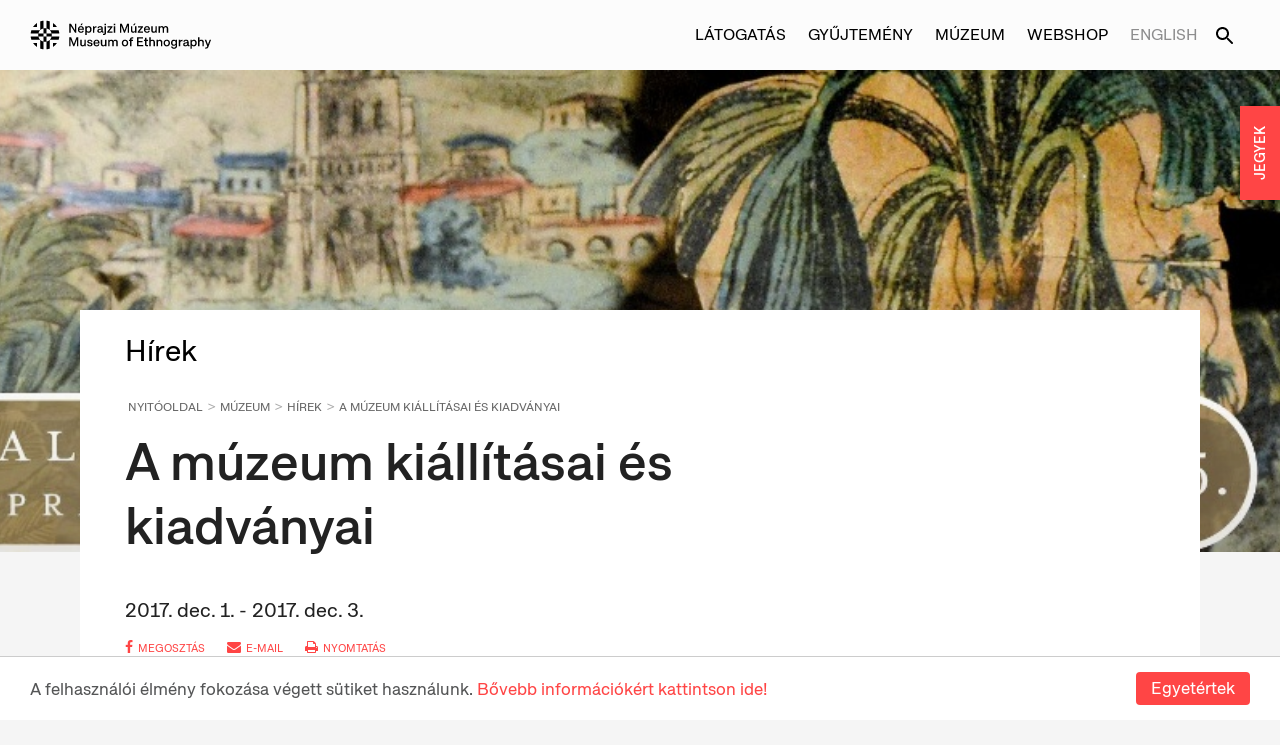

--- FILE ---
content_type: text/html;charset=UTF-8
request_url: https://www.neprajz.hu/hirek/2017/2017_programok/finisszazs/a-muzeum-kiallitasai-es-kiadvanyai.html
body_size: 11366
content:
<!-- BASE-WITH-RIGHT-LAYOUT -->
<!doctype html>







<html lang="en">
<head>
    <meta http-equiv="Content-Security-Policy" content="upgrade-insecure-requests">
    <title>A múzeum kiállításai és kiadványai | Néprajzi Múzeum</title>
    <meta charset="utf-8"/>
    <meta http-equiv="Content-Type" content="text/html; charset=UTF-8" />
    <meta name="viewport" content="width=device-width, initial-scale=1.0, maximum-scale=1.0, user-scalable=no" />
    <meta property="og:title" content="A múzeum kiállításai és kiadványai | Néprajzi Múzeum" />
    <meta property="og:description" content="" />
    <meta property="og:type" content="article" />
    <meta property="og:url" content="http://www.neprajz.hu/hirek/2017/2017_programok/finisszazs/a-muzeum-kiallitasai-es-kiadvanyai.html" />
    <meta property="og:image" content="http://www.neprajz.hu/binaries/content/gallery/kiadvanyok-imageset/betlehem-borito.jpg" />
    <meta property="og:image:type" content="image/jpeg" />


    <meta property="og:locale" content="hu_HU" />
    <meta name="language" content="hu-hu" />
    <meta name="DC.language" content="hu" />

    <meta name="description" content="" />
    <meta name="keywords" content="néprajz, néprajzi, etnológia, múzeum, gyűjtemények, kiállítások, kultúra" />
    <meta name="publisher" content="Néprajzi Múzeum" />
    <meta name="distribution" content="Global" />
    <meta name="robots" content="index, follow" />

    <link rel="schema.dcterms" href="http://purl.org/dc/terms/" />
    <meta name="DC.coverage" content="Hungary" />
    <meta name="DC.description" content="" />
    <meta name="DC.publisher" content="Néprajzi Múzeum" />
    <meta name="DC.title" content="Neprajz.hu - A múzeum kiállításai és kiadványai" />
    <meta name="DC.format" content="text/html" />
    <meta name="DC.identifier" content="http://www.neprajz.hu/hirek/2017/2017_programok/finisszazs/a-muzeum-kiallitasai-es-kiadvanyai.html" />
    <meta name="DC.type" content="Image" />
    <meta name="DC.type" content="Text" />

<!-- Google Tag Manager -->
<script>(function(w,d,s,l,i){w[l]=w[l]||[];w[l].push({'gtm.start':
new Date().getTime(),event:'gtm.js'});var f=d.getElementsByTagName(s)[0],
j=d.createElement(s),dl=l!='dataLayer'?'&l='+l:'';j.async=true;j.src=
'https://www.googletagmanager.com/gtm.js?id='+i+dl;f.parentNode.insertBefore(j,f);
})(window,document,'script','dataLayer','GTM-WHJ2GTF');</script>
<script>(function(w,d,s,l,i){w[l]=w[l]||[];w[l].push({'gtm.start':
new Date().getTime(),event:'gtm.js'});var f=d.getElementsByTagName(s)[0],
j=d.createElement(s),dl=l!='dataLayer'?'&l='+l:'';j.async=true;j.src=
'https://www.googletagmanager.com/gtm.js?id='+i+dl;f.parentNode.insertBefore(j,f);
})(window,document,'script','dataLayer','GTM-KLKXRRXZ');</script>
<!-- End Google Tag Manager -->

<!-- Google tag for http://jegy.neprajz.hu links -->
<!-- Google tag (gtag.js) --> 
<script async src=https://www.googletagmanager.com/gtag/js?id=AW-11087437834></script>
<script> window.dataLayer = window.dataLayer || []; function gtag(){dataLayer.push(arguments);} gtag('js', new Date()); gtag('config', 'AW-11087437834'); </script>

    <link rel="stylesheet" href="https://maxcdn.bootstrapcdn.com/font-awesome/4.4.0/css/font-awesome.min.css"/>
    <link href='https://fonts.googleapis.com/css?family=Open+Sans:400,300,300italic,400italic,600,600italic,700italic,700,800italic,800'
          rel='stylesheet' type='text/css'>

    <link rel="stylesheet" href="/webfiles/1649088850403/css/theme.css" type="text/css"/>

    <link rel="shortcut icon" href="/webfiles/1649088850403/img/favicon.ico"/>
    <link rel="icon" type="image/png" sizes="16x16" href="/webfiles/1649088850403/img/favicon_16x16.png"/>
    <link rel="icon" type="image/png" sizes="32x32" href="/webfiles/1649088850403/img/favicon_32x32.png"/>
    <link rel="icon" type="image/png" sizes="48x48" href="/webfiles/1649088850403/img/favicon_48x48.png"/>
    <link rel="apple-touch-icon" sizes="180x180" href="/webfiles/1649088850403/img/favicon_180x180.png"/>
</head>
<body>

<!-- BASE-TOP-MENU -->







<nav id="menu">
    <section class="menu-section">
        <div class="menu-section-left">
        </div>
        <div class="menu-section-right">
        <ul id="visit" class="menu-points">
            <li><a href="/kiallitasok">Kiállítás</a></li>
            <li><a href="/programok">Programok</a></li>
            <li><a href="/meta">Múzeumpedagógia</a></li>
            <li><a href="/latogatasok/segitseggel-elok.html">Segítséggel élők</a></li>
            <li><a href="/latogatasok">Látogatói információk</a></li>
            <li><a href="/latogatasok/etel-ital-vasarlas.html">Étel-ital, vásárlás</a></li>
            <li><a href="/latogatasok/nyitvatartas.html">Nyitvatartás:</a></li>
        </ul>
        <ul id="collection" class="menu-points">
            <li><a href="/gyujtemenyek">Gyűjtemények</a></li>
            <li><a href="https://gyujtemeny.neprajz.hu/hu" target="_blank" class="with-icon">Digitális adatbázisok<div class="open-icon"></div></a></li>
            <li><a href="/gyujtemenyek/online-gyujtemenyek">Tematikus digitális tartalmak</a></li>
            <li><a href="/kiadvanyok">Kiadványok</a></li>
            <li><a href="/gyujtemenyek/a-honap-mutargya">A hónap műtárgya</a></li>
            <li><a href="/gyujtemenyek/szolgaltatasok">Gyűjteményi szolgáltatások</a></li>
            <li><a href="/konyvtar">Könyvtár</a></li>
        </ul>
        <ul id="about" class="menu-points">
            <li><a href="/hirek">Hírek</a></li>
            <li><a href="/muzeumrol/a-muzeum-tortenete.html">A múzeum története</a></li>
            <li><a href="/muzeumrol/foepulet.html">Főépület</a></li>
            <li><a href="/muzeumrol/gyujtemenyi-kozpont.html">Gyűjteményi Központ</a></li>
            <li><a href="/kulturstrategia">Kultúrstratégia</a></li>
            <li><a href="/muzeumrol/munkatarsaink">Munkatársak</a></li>
            <li><a href="/kozerdekuadatok">Közérdekű adatok</a></li>
            <li><a href="/muzeumrol/dijak.html">Díjak</a></li>
        </ul>
                
            </div>
    </section>
    <section class="menu-section bottom">
        <div class="menu-section-left">
            <div class="contact-section">
                <p><a class="header-title" href="">Néprajzi Múzeum</a></p>
                <p><a href="https://www.google.com/maps/place/Museum+Underground+Parking/@47.5097094,19.080858,17z/data=!3m1!4b1!4m5!3m4!1s0x4741dd6082ec52f9:0x8e4bc8cc15d2e3b4!8m2!3d47.5097058!4d19.083052" target="_blank">Budapest 1146, Dózsa György út 35.</a></p>
                <p>Telefon: <span class="no-mobile-tel"><a href="tel:+36 1 474 2100">+36 1 474 2100</a></span></p>
                <p>E-mail: <a class="email" href="mailto:info@neprajz.hu">info@neprajz.hu</a></p>
            </div>
        </div>
        <div class="menu-section-right">
            <div class="newsletter-section">
                <div class="newsletter">
                    <a href="http://eepurl.com/hSBAjn" target="_blank">Iratkozzon fel hírlevelünkre!</a>
                </div>
                <p>&nbsp;</p>
                <div class="d-flex gap-1">
                    <a href="http://jegy.neprajz.hu/" target="_blank" class="jegyek-btn">JEGYEK</a>
                    <a href="https://neprajz.jegy.hu/gift" target="_blank" class="btn btn-outlined">Ajándékutalvány</a>
                </div>
            </div>
        </div>
    </section>

</nav>
<nav id="mobile-menu" class="">
    <section class="mobile-menu-header">
        <div class="left lang-container">
            <ul>
                <li>
                    <a href="/en">English</a>
                </li>
            </ul>
        </div>
        <div class="toggle-button-mobile">
            <div class="menu-icon">
            </div>
        </div>
    </section>


    <section class="menu-section">
        <ul id="visit" class="menu-points">
            <li class="first no-top mobile-nav-btn" data-menu-id="visit"><a>Látogatás<div class="down-icon"></div></a></li>
            <li><a href="/kiallitasok">Kiállítás</a></li>
            <li><a href="/programok">Programok</a></li>
            <li><a href="/meta">Múzeumpedagógia</a></li>
            <li><a href="/latogatasok/segitseggel-elok.html">Segítséggel élők</a></li>
            <li><a href="/latogatasok">Látogatói információk</a></li>
            <li><a href="/latogatasok/etel-ital-vasarlas.html">Étel-ital, vásárlás</a></li>
            <li class="last"><a href="/latogatasok/nyitvatartas.html">Nyitvatartás:</a></li>
        </ul>
        <ul id="collection" class="menu-points">
            <li class="first mobile-nav-btn" data-menu-id="collection"><a>Gyűjtemény<div class="down-icon"></div></a></li>
            <li><a href="/gyujtemenyek">Gyűjtemények</a></li>
            <li><a href="https://gyujtemeny.neprajz.hu/hu" target="_blank" class="with-icon">Digitális adatbázisok<div class="open-icon"></a></li>
            <li><a href="/gyujtemenyek/online-gyujtemenyek">Tematikus digitális tartalmak</a></li>
            <li><a href="/kiadvanyok">Kiadványok</a></li>
            <li><a href="/gyujtemenyek/a-honap-mutargya">A hónap műtárgya</a></li>
            <li><a href="/gyujtemenyek/szolgaltatasok">Gyűjteményi szolgáltatások</a></li>
            <li class="last"><a href="/konyvtar">Könyvtár</a></li>
        </ul>
        <ul id="about" class="menu-points">
            <li class="first mobile-nav-btn" data-menu-id="about"><a>Múzeum<div class="down-icon"></div></a></li>
            <li><a href="/hirek">Hírek</a></li>
            <li><a href="/muzeumrol/a-muzeum-tortenete.html">A múzeum története</a></li>
            <li><a href="/muzeumrol/foepulet.html">Főépület</a></li>
            <li><a href="/muzeumrol/gyujtemenyi-kozpont.html">Gyűjteményi Központ</a></li>
            <li><a href="/kulturstrategia">Kultúrstratégia</a></li>
            <li><a href="/muzeumrol/munkatarsaink">Munkatársak</a></li>
            <li><a href="/kozerdekuadatok">Közérdekű adatok</a></li>
            <li class="last"><a href="/muzeumrol/dijak.html">Díjak</a></li>
        </ul>
        <ul>
            <li class="first webshop"><a href="https://etnoshop.hu/">Webshop</a></li>
        </ul>
            <div class="mobile-menu-bottom-section">
                <p>&nbsp;</p>
                <div class="newsletter">
                    <a href="http://eepurl.com/hSBAjn" target="_blank">Iratkozzon fel hírlevelünkre!</a>
                </div>
                <p>&nbsp;</p>
                <!--a href="http://jegy.neprajz.hu/" target="_blank" class="jegyek-btn">JEGYEK</a-->
                <!--a href="https://neprajz.jegy.hu/gift" target="_blank" class="btn btn-outlined">Ajándékutalvány</a-->
                <p>&nbsp;</p>
                <div class="contact-section">
                    <p><a class="header-title" href="">Néprajzi Múzeum</a></p>
                    <p><a href="https://www.google.com/maps/place/Museum+Underground+Parking/@47.5097094,19.080858,17z/data=!3m1!4b1!4m5!3m4!1s0x4741dd6082ec52f9:0x8e4bc8cc15d2e3b4!8m2!3d47.5097058!4d19.083052">Budapest 1146, Dózsa György út 35.</a></p>
                    <p>Telefon: <span class="no-mobile-tel"><a href="tel:+36 1 474 2100">+36 1 474 2100</a></span></p>
                    <p>E-mail: <a class="email" href="mailto:info@neprajz.hu">info@neprajz.hu</a></p>
                </div>
            </div>
        </ul>
    </section>

    <div class="clearfix"></div>
</nav>
<div class="mobile-menu-overlay"></div>
<main id="main" class="slideout-panel">
    <div id="wrapper">
<!-- BASE-HEADER -->








<!-- Alert Start -->
<!-- ALERT -->







<!-- Alert End -->
<div id="top-bar">
    <div class="desktop-menu">
        
        <div class="flex">
                <a href="/" class="header-logo">
                    <img src="/webfiles/1649088850403/img/svg/Logo.svg" alt="Néprajzi Múzeum © 2022. Minden jog fenntartva.">
                </a>
        </div>

        <div class="menu-block">

            <ul class="header-link-list">
                <li class="navbar-btn visit-menu-btn" data-menu-id="visit"><a>Látogatás</a></li>
                <li class="navbar-btn collection-menu-btn" data-menu-id="collection"><a>Gyűjtemény</a></li>
                <li class="navbar-btn abt-museum-menu-btn" data-menu-id="about"><a>Múzeum</a></li>
                <li><a href="https://etnoshop.hu/" target="_blank">Webshop</a></li>
                <li class="lang-button">
                        <a href="/en">English</a>
                    </li>
                <li><a href="/search"><div class="desktop-search-icon"></div></a></li>
                <li id="close-menu-btn"></li>
            </ul>

            
        </div>
    </div>

    <div class="mobile-menu">
        <div class="left menu-block">
            <div class="toggle-button-mobile">
                <div class="menu-icon">
                    <span></span>
                    <span></span>
                    <span></span>
                    <span></span>
                </div>
            </div>

            <a href="/" class="logo">
                    <img src="/webfiles/1649088850403/img/svg/Logo.svg" alt="Néprajzi Múzeum © 2022. Minden jog fenntartva.">
            </a>

            <span class="mobile-search">
            </span>
        </div>
    </div>
</div>
<div class="bottom-menu-block">
    <ul>
        <li class="navbar-mobile-btn" data-menu-id="visit"><a>Látogatás</a></li>
        <li class="navbar-mobile-btn" data-menu-id="collection"><a>Gyűjtemény</a></li>
        <li class="navbar-mobile-btn" data-menu-id="about"><a>Múzeum</a></li>
        <li class="navbar-mobile-btn"><a href="https://etnoshop.hu/" target="_blank">Webshop</a></li>
    </ul>
</div>
<div class="search-panel">
    <form method="get" action="/search">
        <input type="text" id="searchQuery" name="query" value="" placeholder="Keresés"/>
    </form>
</div>

        <div class="menu-overlay"></div>
        <div class="shop-overlay"></div>
        <div class="top_wrapper">
            <!-- Header -->
            <header class="absolute-pos-header">
<!-- HIREK-HEADER -->







<div id="header-image" class="full-column" style="background-image: url(/binaries/content/gallery/kiadvanyok-imageset/betlehem-borito.jpg/betlehem-borito.jpg/neprajz%3Amediumbanner)">
</div>
            </header>
            <!-- //Header// -->
        </div>
        <!-- body / main -->
        <div class="content-wrapper with-padding row lg-flex">
            <div class="small-12 large-8 columns page-content">
<!-- HIR-PAGE -->







<div class="content-inner-wrapper">

            <div class="main-title">Hírek</div>
    <ul class="breadcrumbs">
        <li><a href="/">Nyitóoldal</a></li>
        <li><a href="#">Múzeum</a></li>
        <li><a href="/hirek">Hírek</a></li>
            <li><a href="#">A múzeum kiállításai és kiadványai</a></li>
    </ul>

    <h1 class="title">A múzeum kiállításai és kiadványai</h1>
    <span class="sub-title"></span>
    <span class="date">2017. dec. 1. - 2017. dec. 3.</span>

    <div class="social-line">
        <ul>
            <li><a href="https://www.facebook.com/sharer.php?u=http://www.neprajz.hu/hirek/2017/2017_programok/finisszazs/a-muzeum-kiallitasai-es-kiadvanyai.html" target="_blank"><i class="fa fa-facebook"></i>megosztás</a></li>
            <li><a href="mailto:?subject=A múzeum kiállításai és kiadványai&body=http://www.neprajz.hu/hirek/2017/2017_programok/finisszazs/a-muzeum-kiallitasai-es-kiadvanyai.html"><i class="fa fa-envelope"></i>e-mail</a></li>
            <li class="print-page"><a href="#" onclick="window.print()"><i class="fa fa-print"></i>nyomtatás</a></li>
        </ul>
    </div>

    <div class="content">
        <p><strong>A múzeum kiállításai és kiadványai</strong></p>

<p>&nbsp;</p>

<p>Bemutatjuk a Néprajzi Múzeum régi és új kiadványait, egykori kiállítások plakátjait. Az épület különböző pontjain filmeken és vetítéseken adunk ízelítőt az elmúlt időszak kiállításaiból, eseményeiből. &nbsp;Az aulában a látogatók kézbe vehetik, olvasgathatják, kedvezményes áron megvásárolhatják kiadványainkat. Legújabb köteteinkről a szerzők beszélnek.</p>

<p>&nbsp;</p>

<p style="text-align:justify"><strong>NYOMOT HAGYUNK…</strong></p>

<p style="text-align:justify"><strong>Szemelvények a Néprajzi Múzeum Kossuth téri kiállításaiból és kiadványaiból 1975-2017</strong></p>

<p>Kiállítás a folyosó-galérián, lapozgató az olvasósarokban</p>

<p>(Folyosó-galéria és Aula, földszint)</p>

<p>&nbsp;</p>

<p><strong>Könyvbemutatók</strong></p>

<p><em>December 1., péntek </em></p>

<p><em>14.00-15.00</em> <strong><em>Fél Edit-Hofer Tamás:</em></strong> <strong><em>Az átányi parasztember szerszámai </em></strong></p>

<p>A közelmúltban jelent meg magyarul az "Átány-trilógia" harmadik kötete.&nbsp;Az&nbsp;eszközmonográfiaként is emlegetett munka nem csupán szakmai berkekben kuriózum, de a társtudományok képviselői is haszonnal forgathatják,&nbsp;és emellett a nagyközönség számára is tartogat érdekességeket. A Nemzetstratégiai Kutatóintézet és a Néprajzi Múzeum közös kiadásában látott napvilágot Fél Edit és Hofer Tamás kötete.</p>

<p><em>16.00-16.30<strong> Sorozatok és önálló kiadványok</strong></em> Szarvas Zsuzsa</p>

<p>&nbsp;</p>

<p><em>December 2., szombat </em></p>

<p><em>11.30-12.00<strong> Antropológiai tárgyelmélet</strong></em> Wilhelm Gábor</p>

<p><em>14.00-14.30<strong> Zsidó tárgyak</strong></em> Szarvas Zsuzsa</p>

<p><em>16.00-16.30</em> <strong><em>A Néprajzi Múzeum kiadványai antropológus szemmel. </em></strong>A. Gergely András</p>

<p><em>17.00-17.30<strong> Sámántárgyak</strong></em> Wilhelm Gábor</p>

<p>&nbsp;</p>

<p><em>December 3., vasárnap </em></p>

<p><em>11.30-12.00<strong> Betlehemek</strong></em> Szojka Emese</p>

<p><em>14.00-14.30</em> <strong><em>Vándorló tárgyak.&nbsp; Bevándorlók tárgykultúrája Magyarországon </em></strong>Földessy Edina</p>

<p><strong><em>Az otthon tárgyai. Képeskönyv a magyarországi bevándorlók tárgykultúrájáról</em></strong> Szuhay Péter</p>

<p><em>16.00-16.30<strong> Talpas ház és bikla</strong></em> Bata Tímea</p>

<p>(Folyosó-galéria, földszint)</p>

<p>&nbsp;</p>

<p>&nbsp;</p>

<p><strong>Az utolsó tárlatvezetés – búcsú az állandó kiállítástól</strong></p>

<p>Közel negyedszázada nyílt meg a Néprajzi Múzeum állandó kiállítása, több száz négyzetméteren, több ezer műtárggyal. Küldetése – a műfajból adódóan – már 1991-ben is igen rétegzett volt: reprezentatív válogatást adott a Kárpát-medence hagyományos népi kultúrájának tárgyi világából, elhelyezve azt a termelés és fogyasztás, a centrum és periféria rendszereiben. Hosszú élettartama alatt újabb és újabb rétegek, értelmezési lehetőségek tapadtak a kiállításhoz, látogatók, muzeológusok, múzeumpedagógusok nemzedékei fogalmazták meg kötődésüket és olykor hiányérzetüket. Ettől a kiállítástól búcsúznak most alkotói és használói olyan tematikus tárlatvezetésekkel, amelyek még egyszer utoljára látni engedik e kiállítás gazdag olvasatait, értelmezési lehetőségeit és korlátait.</p>

<p>&nbsp;</p>

<p>&nbsp;</p>

<p><em>December 1., péntek </em></p>

<p><em>10.30-11.30 </em>A paraszti tárgykultúra népművészeti olvasata. Vida Gabriella</p>

<p><em>15.00-16.00</em>&nbsp;Kutatási gondolatritmus - kurátori tárlatvetetés az ABLAK-műtárgyösvényen. Frazon Zsófia</p>

<p><em>16.30-17.30</em> Hagyományos kézműves mesterségek. Szabó Magdolna</p>

<p>&nbsp;</p>

<p><em>December 2., szombat</em></p>

<p><em>10.00-11.00 </em>Etnikumok a hagyományos kultúra rendszerében. Szuhay Péter</p>

<p><em>13.30-14.30</em> A paraszti kultúra a termelés és fogyasztás rendszerében. Szuhay Péter</p>

<p><em>15.00-16.00</em> Rásegítő kérdések – kifejtős válaszok. Az ABLAK-műtárgyösvény. Lackner Mónika</p>

<p><em>16.30-17.30</em> A paraszti munka világa. Kőszegi Gábor</p>

<p>&nbsp;</p>

<p><em>December 3., vasárnap </em></p>

<p><em>10.00-11.00</em> Szokás, rítus, játék. Foster Hannah</p>

<p><em>11.00-12.00</em> Etnikum, vallás, életkor – a viseletek világa. Katona Edit</p>

<p><em>14.30-15.30</em> Az állandó kiállítás mint néprajzi kézikönyv. Lackner Mónika</p>

<p>&nbsp;</p>

<p>&nbsp;</p>

<p><strong>Fogadj örökbe!</strong></p>

<p>A negyedszázada álló állandó kiállítást és az utolsóként megnyílt <em>Bocskor, csizma, paduka – kalandozás a lábbeli körül</em> című időszaki tárlatot hamarosan lebontjuk, a tárgyak eltűnnek a látogatók szeme elől. De vajon mi történik velük? Ha kíváncsi, mi lesz a sorsa az Ön számára kedves tárgynak, vásároljon az állandó kiállítástól búcsúzó 2018-as naptárunkból, vagy igényeljen a lábbelitárlat kiállításvezető kiadványából, válasszon egy tárgyat, és fogadja örökbe! Muzeológusaink és a részletek várják Önt az örökbefogadó pontokon!</p>

<p><em>December 1., péntek 16.00-19.00</em></p>

<p><em>December 2., szombat 11.00-14.00</em></p>

<p><em>December 3., vasárnap 11.00-14.00</em></p>

<p>&nbsp;</p>

<p>&nbsp;</p>

<p>&nbsp;</p>

<p><strong>Bocskor, csizma, paduka – kalandozás a lábbeli körül</strong></p>

<p>Az időszaki kiállításban – utoljára – különleges tárlatvezetésekkel várjuk a látogatókat. A kurátorok mellé olyan vendég tárlatvezetőket hívtunk meg, akik szubjektív megközelítéssel a kiállítás különböző lehetséges olvasatait mutatják be, a mi múzeumi lábbeli-történetünket másképp értelmezik. Ezenfelül kíváncsiak vagyunk arra, mit gondolnak a látogatók egy-egy különleges lábbeliről, amelyet erre az alkalomra hozunk ki a gyűjteményből. A párbeszédre épülő program keretében játékos cipőmeghatározásra hívunk minden érdeklődőt.</p>

<p>&nbsp;</p>

<p><em>December 1., péntek 10.30-11.30</em> Szakvezetés a tárlat kurátoraival: Fülöp Hajnalka, Katona Edit, Kerezsi Ágnes és Sedlmayr Krisztina kalauzolja a kiállításban az érdeklődőket</p>

<p><em>December 2., szombat 15.30-16.30</em> A túlélés lábbelijei – tematikus szakvezetés Kerezsi Ágnessel</p>

<p><em>December 3., vasárnap 14.00-15.15</em> Szakvezetés a tárlat kurátoraival: Fülöp Hajnalka, Katona Edit, Kerezsi Ágnes és Sedlmayr Krisztina kalauzolja a kiállításban az érdeklődőket</p>

<p><em>December 3., vasárnap 16.00-17.</em>00 A kiválasztottak: ünnepi lábbelik – tematikus szakvezetés Katona Edittel</p>

<p>&nbsp;</p>

<p>&nbsp;</p>

<p><strong>Szubjektív cipőreflexiók</strong></p>

<p>Hogyan látja a lábbeliket a divattörténész, a cipőszobrász és a látványtervező? A múzeumi lábbelitörténet és a vendég tárlatvezető saját értelmezésének találkozása a tárlatvezetéseken</p>

<p><em>December 1., péntek 16.00-17.00</em> Design időben és térben: Attalai Zita és Fülöp Hajnalka közös vezetésével</p>

<p><em>December 2., szombat 10.00-11.00</em> Szépség és szörnyeteg: divattörténeti séta&nbsp; Simonovics Ildikó és Katona Edit közös vezetésével</p>

<p><em>December 3., vasárnap 11.00-12.00</em> Vízió, látvány, befogadás: Jerger Krisztina és Sedlmayr Krisztina közös vezetésével</p>

<p>&nbsp;</p>

<p>&nbsp;</p>

<p><strong>Hamupipőke-történet újratöltve</strong></p>

<p>Lábbeli azonosító játék: kinek a lábára illett, gazdája hogyan és mikor viselte?&nbsp; A gyűjteményünkből erre az alkalomra válogatott 7 pár különleges lábbeli meghatározása Fülöp Hajnalka segítségével.</p>

<p><em>December 2., szombat 11.30-12.30</em></p>

<p><em>December 3., vasárnap 17.00-18.00</em></p>

<p>(Aula, földszint)</p>

<p>&nbsp;</p>

<p><strong>Nemzetek, lábbelik, táncok </strong></p>

<p>A táncházak előtt kurátoraink rövid vezetésre invitálják az érdeklődőket, hogy a nemzetiségek jellegzetes viseletét bemutassák a kiállításban.</p>

<p><em>December 2., szombat 18.30-19.00</em> A bocskor – Kerezsi Ágnes vezetésével</p>

<p><em>December 3., vasárnap 18.30-19.00</em> Táncos cipők – Fülöp Hajnalka vezetésével</p>

<p>&nbsp;</p>

<p>&nbsp;</p>

<p><strong>Két kontinens egy lélekben. Torday Emil kongói gyűjtése</strong></p>

<p>Földessy Edina előadása</p>

<p><em>December 3., vasárnap 15.00-16.00</em></p>

<p>Torday Emil közel 450 tárgyat bemutató gyűjteményi katalógusát 2015-ben jelentette meg a Néprajzi Múzeum. Az általa gyűjtött több mint 4000 tárgy zöme a British Museumban, illetve oxfordi, bécsi és párizsi közgyűjteményekben található. A Néprajzi Múzeum büszkélkedhet a második legnagyobb Torday-anyaggal, amelyet a kutató 1909-ben ajándékozott az akkor még a Nemzeti Múzeum részeként működő Néprajzi Tárnak. A banktisztviselőből lett híres magyar felfedező zeneszeretetéről, vadászszenvedélyéről, kutatói szemléletéről és kalandjairól szóló előadás sok érdekességet tartogat, melynek zárásaként kurátori tárlatvezetés keretében tekinthetik meg a résztvevők a<em> Két kontinens egy lélekben. Torday Emil kongói gyűjtése </em>című kamarakiállítást.</p>

<p>(Vajda László-terem, első emelet)</p>
    </div>

<script type="text/javascript">
    var imageObj = {
        images: [
        ],
        caption: [
        ]
    };
</script>
</div>
            </div>
            <div class="small-12 large-4 columns right-side">
<!-- HIR-PAGE-RIGHT -->















            </div>

        </div>
            <!-- contentfooter -->

        <!-- footer -->
<!-- BASE-FOOTER -->







<footer>
    <div class="full row footer-menu-row">
        <div class="small-12 large-12 medium-12 columns">
            <ul class="footer-link-list">
                <li><a href="/latogatasok/kapcsolat.html">Kapcsolat</a></li>
                <li><a href="/sajto">Sajtó</a></li>
                <li><a href="/allashirdetes">Álláshirdetés</a></li>
                <li><a href="/tamogatoink">Támogatóink</a></li>
                <li>
                </li>
            </ul>
        </div>
    </div>

    <div class="full row mobile-app-bar">
        <div class="columns small-12 large-6">
            <h4>Töltse le a Néprajzi Múzeum mobil alkalmazását!</h4>
            <p>Az alkalmazás segítségével részletes tájékoztatást kap a tárlatokról és a megvásárolt audioguideokat is meghallgathaja mobileszközéről a kiállítások látogatása közben.</p>
        </div>
        <div class="columns small-12 large-2"></div>
        <div class="columns small-12 large-4">
            <div class="row">
                <div class="columns small-12 medium-6">
                    <a href="https://play.google.com/store/apps/details?id=hu.moon42.neprajzi&hl=hu&gl=US" target="_blank">
                        <img src="/webfiles/1649088850403/img/mobile_application/google-play-badge-hu.png" alt="Android app"/>
                    </a>
                </div>
                <div class="columns small-12 medium-6">
                    <a href="https://apps.apple.com/us/app/neprajzi-muzeum/id1641514209" target="_blank">
                        <img src="/webfiles/1649088850403/img/mobile_application/app-store-badge-hu.png" alt="Android app"/>
                    </a>
                </div>
            </div>
        </div>
    </div>

    <div class="footer-banner">

    </div>
    <div class="footer row full">


        <div class="columns small-12 large-7">
        <div class="row">
            <div class="footer-contact columns small-12 medium-6 large-7">
                <p class="footer-title">Néprajzi Múzeum</p>
                <p><a class="plain" href="https://www.google.com/maps/place/Museum+Underground+Parking/@47.5097094,19.080858,17z/data=!3m1!4b1!4m5!3m4!1s0x4741dd6082ec52f9:0x8e4bc8cc15d2e3b4!8m2!3d47.5097058!4d19.083052">Budapest 1146, Dózsa György út 35.</a></p>
                <p>&nbsp;</p>
                <p>Telefon: <span class="no-mobile-tel"><a class="plain" href="tel:+36 1 474 2100">+36 1 474 2100</a></span></p>
                <p>Hívható:</p>
                <p>hétfő-csütörtök: 10:00-16:00</p>
                <p>péntek: 10:00-14:00</p>
                <p>&nbsp;</p>
                <p>E-mail: <a href="mailto:info@neprajz.hu">info@neprajz.hu</a></p>
                <p>&nbsp;</p>
                <p>Etnoshop:  <span class="no-mobile-tel"><a class="plain" href="tel:+36 1 474 2150">+36 1 474 2150</a></span>
                <p>Etknow Könyvesbolt: <span class="no-mobile-tel"><a class="plain" href="tel:+36 1 474 2222">+36 1 474 2222</a></span></p>
                <p>&nbsp;</p>
                <p>&nbsp;</p>
                <p><a href="/adatkezeles">Adatkezelési tájékoztató</a></p>
                <p><a href="/binaries/content/assets/aszf/visszaeles-bejelentesi-rendszerrol-szolo-szabalyzat.pdf" target="_blank">Visszaélések bejelentése</a></p>
                <p><a href="/akadalymentesites">Akadálymentesítési nyilatkozat</a></p>
            </div>
            <div class="footer-contact left columns small-12 medium-6 large-5">
                <p class="footer-title">Nyitvatartás:</p>
                <p>hétfő: zárva</p>
                <p> kedd-vasárnap: 10:00-18:00</p>
                <p>&nbsp;</p>
                <p class="footer-title">Jegypénztár:</p>
                <p>hétfő: zárva</p>
                <p> kedd-vasárnap: 10:00-17:30</p>
                <p>&nbsp;</p>
                <p>&nbsp;</p>
                <p><a href="/latogatasok">További információk</a></p>
            </div>
            </div>
        </div>
        <div class="footer-links columns small-12 large-5">
                <li><a href="https://www.facebook.com/neprajzimuzeum" target="_blank" class="icon fb">&nbsp;</a></li>
                <li><a href="https://www.youtube.com/user/etnotube" target="_blank" class="icon yt">&nbsp;</a></li>
                <li><a href="https://www.instagram.com/museumofethnography/" target="_blank" class="icon instagram">&nbsp;</a></li>
                <li><a href="https://www.tiktok.com/@neprajzimuzeum" target="_blank" class="icon tiktok">&nbsp;</a></li>
                <li><a href="https://www.linkedin.com/company/museum-of-ethnography/?viewAsMember=true" target="_blank" class="icon linkedin">&nbsp;</a></li>
                <li><a href="https://www.tripadvisor.com/Attraction_Review-g274887-d276816-Reviews-Museum_of_Ethnography-Budapest_Central_Hungary.html" target="_blank" class="icon tripadvisor">&nbsp;</a></li>
                
    </div>

        <div class="small-12 large-12 medium-12 columns flex">
            <div class="copyright-text">Néprajzi Múzeum © 2022. Minden jog fenntartva.</div>
            <div class="footer-logo-container logo">
                <div class="footer-logo-inner">
                    <a href="https://moon42.com/"
                            target="_blank"
                            class="footer-logo"
                            title="Készítette a MOON42"
                            data-anim-path="/webfiles/1649088850403/animations/moon42.json"
                        >
                        <div class="footer-logo__image"></div>
                    </a>

                </div>
            </div>
        </div>
    </div>
</footer>
    </div>
</main>
<script id="shop-template" type="text/x-handlebars-template">
    <div class="row">
        <div class="small-12 large-12 medium-12 columns shop-overlay-header">
            <div class="small-10 large-10 medium-10 columns">
            </div>
            <div class="small-2 large-2 medium-2 columns text-right">
                <a href="#" class="fa fa-times close"></a>
            </div>
        </div>
    </div>

    <div class="row">
        {{#each items}}
        <div class="small-12 large-12 medium-12 columns shop-item-row" id="{{id}}">
            <div class="mobile-block">
                <div class="row">
                    <div class="image-container-on-overlay small-4 large-2 medium-2 columns">
                        <img class="cover" src="{{cover}}">
                    </div>
                    <div class="small-8 large-4 medium-4 columns">
                        <ul>
                            <li class="author">{{author}}</li>
                            <li class="title">{{name}}</li>
                            <li class="details">{{seriestitle}}</li>
                            <li class="details">{{edition}}</li>
                        </ul>
                    </div>
                </div>
                <div class="row">
                    <div class="small-6 large-4 medium-4 columns">
                        <div class="cart-counter-container">
                            <div class="small-8 large-4 medium-5 columns cart-counter">
                                <div class="row collapse">
                                    <div class="small-6 large-6 medium-6 columns">
                                        <input type="text" value="{{piece}}" readonly/>
                                    </div>
                                    <div class="small-6 large-6 medium-6 columns">
                                        <span class="postfix increase">&nbsp;</span>
                                    </div>
                                </div>
                            </div>
                            <div class="small-2 large-3 medium-3 columns">
                                <span class="decrease">&nbsp;</span>
                            </div>
                            <div class="small-2 large-3 medium-3 columns end">
                                <span class="clear"><i class="fa fa-trash"></i></span>
                            </div>
                        </div>
                    </div>
                    <div class="small-6 large-2 medium-2 columns text-center">
                        <span class="price" data-piece="{{piece}}" data-price="{{price}}">{{price}}</span>
                    </div>
                </div>
            </div>
            <div class="desktop-block">
                <div class="image-container-on-overlay small-4 large-2 medium-2 columns">
                    <img class="cover" src="{{cover}}">
                </div>
                <div class="small-8 large-4 medium-4 columns">
                    <ul>
                        <li class="author">{{author}}</li>
                        <li class="title">{{name}}</li>
                        <li class="details">{{seriestitle}}</li>
                        <li class="details">{{edition}}</li>
                    </ul>
                </div>
                <div class="small-6 large-4 medium-4 columns">
                    <div class="cart-counter-container">
                        <div class="small-8 large-4 medium-5 columns cart-counter">
                            <div class="row collapse">
                                <div class="small-6 large-6 medium-6 columns">
                                    <input type="text" value="{{piece}}" readonly/>
                                </div>
                                <div class="small-6 large-6 medium-6 columns">
                                    <span class="postfix increase">&nbsp;</span>
                                </div>
                            </div>
                        </div>
                        <div class="small-2 large-3 medium-3 columns">
                            <span class="decrease">&nbsp;</span>
                        </div>
                        <div class="small-2 large-3 medium-3 columns end">
                            <span class="clear"><i class="fa fa-trash"></i></span>
                        </div>
                    </div>
                </div>
                <div class="small-6 large-2 medium-2 columns text-center">
                    <span class="price" data-piece="{{piece}}" data-price="{{price}}">{{price}} Ft</span>
                </div>
            </div>
        </div>
        {{/each}}
    </div>
    <div class="row">
        <div class="small-12 large-12 medium-12 columns shop-item-bottom-row">
            <div class="small-5 large-5 medium-5 columns">Kosárban összesen:</div>
            <div class="small-4 large-4 medium-4 columns text-center">
                <span class="allItemCount">{{allItemCount}} db</span>
            </div>
            <div class="small-3 large-2 medium-2 columns text-center">
                <span class="allItemPrice">{{allItemPrice}} Ft</span>
            </div>
        </div>
    </div>
    <div class="row">
        <div class="large-12 columns shop-item-info">
            <div class="small-centered small-7 columns">
                KIADVÁNYAINK WEBBOLTON KERESZTÜL TÖRTÉNŐ MEGRENDELÉSE A NÉPRAJZI MÚZEUM KÖLTÖZÉSE MIATT ÁTMENETILEG SZÜNETEL. MEGÉRTÉSÜKET KÉRJÜK!
                    <a href="/aszf">Részletek</a>
            </div>
        </div>
    </div>
    <div class="row">
        <div class="shop-item-info-row">
            <div class="small-6 large-6 medium-6 columns text-left hide-for-small-only">
                <span class="close"><i class="arrow grey left"></i>Vissza a vásárláshoz</span>
            </div>
            <div id="more-btn" class="{{#if showMoreBtn}} hide {{/if}}">
                <a href="#" class="more primary-button right">Tovább a megrendeléshez</a>
            </div>
        </div>
    </div>

    <div class="row">
        <div class="small-10 large-5 medium-5 columns shop-item-user-row small-centered">
            <form method="get" action="/order">
                <input type="hidden" id="cart" name="cart"/>
                <div class="row shop-info-text-block">
                    <div class="large-12 columns">
                        Az adatai kitöltése után és a <b>'megrendelem'</b> gomb megnyomásával Ön {{allItemCount}} db, {{allItemPrice}} Ft értékű kiadványt rendel meg.
                    </div>
                </div>
                <div class="row vertical-radio-buttons">
                    <div class="large-12 columns">
                        <span>
                            <input type="radio" name="orderType" value="szemelyes" id="szemelyes" checked="checked">
                            <label for="szemelyes">
<b>Személyes átvétel</b> -
A megrendelést személyesen veheti át, belépés a Szalay utcai porta felől (1055 Budapest, Szalay utca 1.)                            </label>
                        </span>
                    </div>
                </div>
                <div class="row vertical-radio-buttons">
                    <div class="large-12 columns">
                        <span>
                            <input type="radio" name="orderType" value="atutalas" id="atutalas">
                            <label for="atutalas">
<b>Átutalás</b> -
A megrendelés összegét banki átutalással fizetheti ki a számla kiállítását követően, majd ezután postai úton szállítjuk ki a megrendelését.                            </label>
                        </span>
                    </div>
                </div>
                <div class="row vertical-radio-buttons">
                    <div class="large-12 columns">
                        <span>
                            <input type="radio" name="orderType" value="utanvetel" id="utanvetel">
                            <label for="utanvetel">
<b>Utánvétel</b> -
A megrendelést postai úton szállítjuk ki, fizetés a kézbesítőnek a személyes átvételkor, készpénzben történik.                            </label>
                        </span>
                    </div>
                </div>
                <div class="row">
                    <div class="large-12 columns">
                        <input type="text" required="true" name="name" placeholder="Név (vezeték- és keresztnév)*" />
                    </div>
                </div>
                <div class="row">
                    <div class="large-12 columns">
                        <input type="email" required name="address" placeholder="E-mail cím*"/>
                    </div>
                </div>
                <div class="row">
                    <div class="large-12 columns">
                        <input type="text" required name="zip" placeholder="Irányítószám*" />
                    </div>
                </div>
                <div class="row">
                    <div class="large-12 columns">
                        <input type="text" required name="city" placeholder="Város*" />
                    </div>
                </div>
                <div class="row">
                    <div class="large-12 columns">
                        <input type="text" required name="street" placeholder="Utca, házszám (emelet, ajtó)*" />
                    </div>
                </div>
                <div class="row">
                    <div class="large-12 columns">
                        <input type="tel" name="phone" placeholder="Telefonszám" />
                    </div>
                </div>
                <div class="row">
                    <div class="large-12 columns">
                        <button type="submit" class="primary-button full orderBtn">Megrendelem</button>
                    </div>
                </div>
                <div class="shop-footer-info">
                    <div class="row">
                        <div class="large-12 columns close"><i class="arrow grey left"></i>Vissza a vásárláshoz</div>
                    </div>
                    <div class="row">
                        <div class="large-6 columns">* Kötelezően kitöltendő mezők</div>
                        <div class="large-6 columns aszf"><a href="/aszf">Általános szerződési feltételek</a></div>
                    </div>
                </div>
            </form>
        </div>
    </div>
</script>
<!-- Begin Cookie Consent plugin by Silktide - http://silktide.com/cookieconsent -->
<script type="text/javascript">
    window.cookieconsent_options = {
        "message":"A felhasználói élmény fokozása végett sütiket használunk.",
        "dismiss":"Egyetértek",
        "learnMore":"Bővebb információkért kattintson ide!",
        "link":"/sutik",
        "theme": false
    };
    var staticRootUrl = "/webfiles/1649088850403";
</script>

<!-- Google Tag Manager (noscript) -->
<noscript><iframe src="https://www.googletagmanager.com/ns.html?id=GTM-WHJ2GTF"
height="0" width="0" style="display:none;visibility:hidden"></iframe></noscript>
<noscript><iframe src="https://www.googletagmanager.com/ns.html?id=GTM-KLKXRRXZ"
height="0" width="0" style="display:none;visibility:hidden"></iframe></noscript>
<!-- End Google Tag Manager (noscript) -->

<script src="/webfiles/1649088850403/js/nepm.js"></script>
<script src="/webfiles/1649088850403/js/vendor/modernizr.js"></script>
<script src="/webfiles/1649088850403/js/vendor/jquery.js"></script>
<script src="/webfiles/1649088850403/js/vendor/jquery-ui.js"></script>
<script src="/webfiles/1649088850403/js/vendor/jquery.cookie.js"></script>
<script src="/webfiles/1649088850403/js/vendor/handlebars.js"></script>
<script src="/webfiles/1649088850403/js/vendor/jquery.fancybox.js"></script>
<script src="/webfiles/1649088850403/js/vendor/jquery.fancybox-thumbs.js"></script>
<script src="/webfiles/1649088850403/js/vendor/jquery.pin.js"></script>
<script src="/webfiles/1649088850403/js/vendor/cookieconsent.min.js"></script>
<script src="/webfiles/1649088850403/js/vendor/lottie.js"></script>
<script src="/webfiles/1649088850403/js/foundation/foundation.js"></script>
<script src="/webfiles/1649088850403/js/foundation/foundation.accordion.js"></script>
<script src="/webfiles/1649088850403/js/foundation/foundation.tab.js"></script>
<script src="/webfiles/1649088850403/js/foundation/foundation.equalizer.js"></script>
<script src="/webfiles/1649088850403/js/foundation/foundation.reveal.js"></script>
<script src="/webfiles/1649088850403/js/foundation/foundation-datepicker.js"></script>
<script src="/webfiles/1649088850403/js/foundation/locales/foundation-datepicker.hu.js"></script>
<script src="/webfiles/1649088850403/js/foundation/foundation.topbar.js"></script>
<script src="/webfiles/1649088850403/js/slick/slick.js"></script>
<script src="/webfiles/1649088850403/js/jquery.sidr.js"></script>
<script src="/webfiles/1649088850403/js/application/searchComponent.js"></script>
<script src="/webfiles/1649088850403/js/application/shopComponent.js"></script>
<script src="/webfiles/1649088850403/js/application/galleryComponent.js"></script>
<script src="/webfiles/1649088850403/js/application/showMoreComponent.js"></script>
<script src="/webfiles/1649088850403/js/application/hoverComponent.js"></script>
<script src="/webfiles/1649088850403/js/application/page/searchPage.js"></script>
<script src="/webfiles/1649088850403/js/application/quizGameComponent.js"></script>
<script src="/webfiles/1649088850403/js/map/jquery.mapit.js"></script>
<script src="/webfiles/1649088850403/js/dflip/dflip.min.js"></script>
<script src="/webfiles/1649088850403/js/dflip/libs/three.min.js"></script>
<script src="/webfiles/1649088850403/js/dflip/libs/mockup.min.js"></script>

<script src="//cdn.jsdelivr.net/jquery.touchswipe/1.6.15/jquery.touchSwipe.min.js"></script>
<script src="/webfiles/1649088850403/js/app.js"></script>


<script type="text/javascript">
    $(document).ready(function () {
        DFLIP.webgl = false;
        DFLIP.webglShadow = false;
        DFLIP.defaults.text = {
            toggleSound: "A hang ki/be",
            toggleThumbnails: "Indexképek használata",
            toggleOutline: "Könyvjelző használata",
            previousPage: "Elöző oldal",
            nextPage: "Következő oldal",
            toggleFullscreen: "Teljes képernyő",
            zoomIn: "Nagyítás",
            zoomOut: "Kicsinyítés",
            toggleHelp: "Súgó",
            singlePageMode: "Egyoldalas mód",
            doublePageMode: "Dupla oldal mód",
            downloadPDFFile: "Letöltés",
            gotoFirstPage: "Első oldal",
            gotoLastPage: "Utolsó oldal",
            share: "Megosztás",
        };
    });
</script>
<a href="http://jegy.neprajz.hu/" target="_blank" class="float">JEGYEK</a>
</body>
</html>


--- FILE ---
content_type: image/svg+xml;charset=UTF-8
request_url: https://www.neprajz.hu/webfiles/1649088850403/img/svg/YoutubeIconWhite.svg
body_size: 1391
content:
<?xml version="1.0" encoding="UTF-8"?>
<svg width="36px" height="36px" viewBox="0 0 36 36" version="1.1" xmlns="http://www.w3.org/2000/svg" xmlns:xlink="http://www.w3.org/1999/xlink">
    <title>Youtube Icon White</title>
    <g id="Youtube-Icon-White" stroke="none" stroke-width="1" fill="none" fill-rule="evenodd">
        <path d="M18,0 C27.9411255,0 36,8.0588745 36,18 C36,27.9411255 27.9411255,36 18,36 C8.0588745,36 0,27.9411255 0,18 C0,8.0588745 8.0588745,0 18,0 Z M18,2 C9.163444,2 2,9.163444 2,18 C2,26.836556 9.163444,34 18,34 C26.836556,34 34,26.836556 34,18 C34,9.163444 26.836556,2 18,2 Z M17.9293095,10 C20.9925683,10 23.8238173,10.234375 25.3536343,10.5621339 C26.375929,10.7965089 27.2568423,11.5472411 27.4417256,12.578125 C27.6737357,13.75 27.9057459,15.390625 28,17.5 C27.9528727,19.5617678 27.7208626,21.25 27.5359797,22.421875 C27.3492839,23.5003661 26.4683702,24.2034911 25.4478884,24.4378661 C23.8238173,24.765625 21.0396956,25 17.9764364,25 C14.9131776,25 12.1290558,24.765625 10.5049848,24.4378661 C9.48450255,24.2034911 8.60358878,23.4527589 8.41689347,22.421875 C8.18488332,21.25 8,19.609375 8,17.5 C8,15.390625 8.18488332,13.75 8.37157864,12.578125 C8.55646195,11.4996339 9.43918818,10.7965089 10.45967,10.5621339 C11.9912998,10.234375 14.8678628,10 17.9293095,10 Z M16,14 L16,21 L22,17.5 L16,14 Z" fill="#FFFFFF" fill-rule="nonzero"></path>
    </g>
</svg>